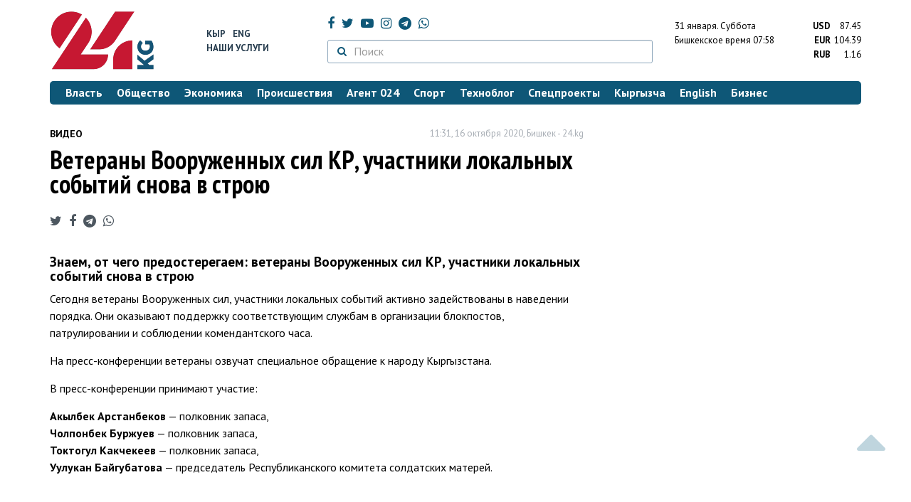

--- FILE ---
content_type: text/html; charset=UTF-8
request_url: https://24.kg/video/169811_veteranyi_voorujennyih_silkr_uchastniki_lokalnyih_sobyitiy_snova_vstroyu/
body_size: 12822
content:
<!DOCTYPE html> <html lang="ru-RU"> <head> <meta charset="UTF-8"> <meta name="csrf-param" content="_csrf">
<meta name="csrf-token" content="DataqK1HSqK8QYmFNovqYQoagg2G7HH8JLmtTAPUkf50xGmf_SsJ08gvsMhxuZ1RU3X7Yc6OC893-tg7TIOokg=="> <script async src="https://www.googletagmanager.com/gtag/js?id=G-K616MXZCLM"></script> <script> window.dataLayer = window.dataLayer || []; function gtag(){dataLayer.push(arguments);} gtag('js', new Date()); gtag('config', 'G-K616MXZCLM'); </script> <title>Ветераны Вооруженных сил КР, участники локальных событий снова в строю - | 24.KG</title> <meta http-equiv="X-UA-Compatible" content="IE=edge"> <meta name="viewport" content="width=device-width, initial-scale=1.0, minimum-scale=1.0, user-scalable=no"/> <meta name="format-detection" content="telephone=no"> <meta name="description" content="Сегодня ветераны Вооруженных сил, участники локальных событий активно задействованы в наведении порядка. Они оказывают поддержку соответствующим службам в организации блокпостов, патрулировании и соблюдении комендантского часа.">
<meta name="title" content="Ветераны Вооруженных сил КР, участники локальных событий снова в строю
">
<meta property="og:description" content="Сегодня ветераны Вооруженных сил, участники локальных событий активно задействованы в наведении порядка. Они оказывают поддержку соответствующим службам в организации блокпостов, патрулировании и соблюдении комендантского часа.">
<meta property="og:title" content="Ветераны Вооруженных сил КР, участники локальных событий снова в строю - | 24.KG">
<meta property="og:image" content="https://24.kg/files/media/151/151816.png">
<meta name="image_src" content="https://24.kg/files/media/151/151816.png">
<meta name="twitter:image:src" content="https://24.kg/files/media/151/151816.png">
<meta property="og:url" content="https://24.kg/video/169811_veteranyi_voorujennyih_silkr_uchastniki_lokalnyih_sobyitiy_snova_vstroyu/">
<meta property="og:type" content="article">
<meta property="og:site_name" content="24.kg">
<meta property="article:publisher" content="https://www.facebook.com/www.24.kg">
<meta property="article:published_time" content="2020-10-16T11:31:00+06:00">
<meta property="article:modified_time" content="2020-10-19T11:33:04+06:00">
<meta property="article:section" content="Видео">
<meta name="twitter:description" content="Сегодня ветераны Вооруженных сил, участники локальных событий активно задействованы в наведении порядка. Они оказывают поддержку соответствующим службам в организации блокпостов, патрулировании и соблюдении комендантского часа.">
<meta name="twitter:card" content="summary_large_image">
<meta name="twitter:site" content="@_24_kg">
<meta name="twitter:site:id" content="249014600">
<meta name="twitter:title" content="Ветераны Вооруженных сил КР, участники локальных событий снова в строю
">
<meta name="googlebot" content="index">
<meta id="mref" name="referrer" content="origin">
<meta name="keywords" content="новости, новости Кыргызстана, новости Киргизии, Кыргызстан, Бишкек, новости Бишкека, Киргизия, важное, новости сегодня">
<meta name="yandex-verification" content="7ce61452432d0247">
<meta name="yandex-verification" content="ac9b98a71e767119">
<meta name="google-site-verification" content="EZHHOrSGaC9q4eF38uFeqq1kTts6aYeNxX_NCqwI2xE">
<meta property="fb:app_id" content="942470665830749">
<meta property="og:locale" content="ru_ru">
<link href="https://24.kg/video/169811_veteranyi_voorujennyih_silkr_uchastniki_lokalnyih_sobyitiy_snova_vstroyu/amp/" rel="amphtml">
<link href="/assets/7a772a43/images/ico/apple-touch-icon.png" rel="apple-touch-icon" sizes="72x72">
<link type="image/png" href="/assets/7a772a43/images/ico/favicon-32x32.png" rel="icon" sizes="32x32">
<link type="image/png" href="/assets/7a772a43/images/ico/favicon-16x16.png" rel="icon" sizes="16x16">
<link href="/assets/7a772a43/images/ico/manifest.json" rel="manifest">
<link href="/assets/7a772a43/images/ico/safari-pinned-tab.svg" rel="mask-icon" color="#5bbad5">
<link href="/assets/7a772a43/images/ico/favicon.ico" rel="shortcut icon">
<link rel="msapplication-config" content="/assets/7a772a43/images/ico/browserconfig.xml">
<link rel="theme-color" content="#ffffff">
<link type="application/rss+xml" href="/oshskie_sobytija/rss/" title="Ошские события" rel="alternate">
<link type="application/rss+xml" href="/vybory/rss/" title="Выборы" rel="alternate">
<link type="application/rss+xml" href="/politika/rss/" title="Политика" rel="alternate">
<link type="application/rss+xml" href="/parlament/rss/" title="Парламент" rel="alternate">
<link type="application/rss+xml" href="/ekonomika/rss/" title="Экономика" rel="alternate">
<link type="application/rss+xml" href="/obschestvo/rss/" title="Общество" rel="alternate">
<link type="application/rss+xml" href="/ljudi_i_sudby/rss/" title="Люди и судьбы" rel="alternate">
<link type="application/rss+xml" href="/bishkek_24/rss/" title="Бишкек-24" rel="alternate">
<link type="application/rss+xml" href="/velikaja_pobeda/rss/" title="Великая Победа" rel="alternate">
<link type="application/rss+xml" href="/reportazhi/rss/" title="Репортажи" rel="alternate">
<link type="application/rss+xml" href="/kriminal/rss/" title="Криминал" rel="alternate">
<link type="application/rss+xml" href="/proisshestvija/rss/" title="Происшествия" rel="alternate">
<link type="application/rss+xml" href="/biznes_info/rss/" title="Бизнес" rel="alternate">
<link type="application/rss+xml" href="/sport/rss/" title="Спорт" rel="alternate">
<link type="application/rss+xml" href="/kadry/rss/" title="Кадры" rel="alternate">
<link type="application/rss+xml" href="/kultura/rss/" title="Культура" rel="alternate">
<link type="application/rss+xml" href="/pro_kino/rss/" title="Про кино" rel="alternate">
<link type="application/rss+xml" href="/tsentralnaja_azija/rss/" title="Центральная Азия" rel="alternate">
<link type="application/rss+xml" href="/sng/rss/" title="СНГ" rel="alternate">
<link type="application/rss+xml" href="/zdorove/rss/" title="Здоровье" rel="alternate">
<link type="application/rss+xml" href="/v_mire/rss/" title="В мире" rel="alternate">
<link type="application/rss+xml" href="/tehnoblog/rss/" title="Техноблог" rel="alternate">
<link type="application/rss+xml" href="/finansy/rss/" title="Финансы" rel="alternate">
<link type="application/rss+xml" href="/eaes/rss/" title="ЕАЭС" rel="alternate">
<link type="application/rss+xml" href="/vlast/rss/" title="Власть" rel="alternate">
<link type="application/rss+xml" href="/agent_024/rss/" title="Агент 024" rel="alternate">
<link type="application/rss+xml" href="/spetsproekty/rss/" title="Спецпроекты" rel="alternate">
<link href="https://fonts.googleapis.com/css?family=PT+Sans+Narrow:400,700|PT+Sans:400,400i,700,700i|PT+Serif:400,400i,700,700i&amp;amp;subset=cyrillic" rel="stylesheet">
<link href="/assets/368fcb76aa6d9a493e9d85942ee97cf2.css?v=1663139712" rel="stylesheet"> <script>window.yaContextCb = window.yaContextCb || []</script> <script src="https://yandex.ru/ads/system/context.js" async></script> </head> <body > <div class="topBanner hidden-print"> <div class="container"> <div id="2d_w8" data-ox-phs='{"36":{"min":1200},"51":{"min":992,"max":1199},"52":{"min":768,"max":991},"53":{"max":767}}'></div> </div> </div> <div class="bottomBanner hidden-print"> <div class="container"> <a href="#" class="close-banner"><i class="fa fa-times-circle-o"></i></a> <div id="2d_w9" data-ox-phs='{"133":{"min":1200},"134":{"min":992,"max":1199},"135":{"min":768,"max":991},"136":{"max":767}}'></div> </div> </div> <div class="side-banners hidden-print"> <div class="side-banners-item side-banners-left"> <div id="2d_w10" data-ox-phs='{"129":{"min":1200},"130":{"min":992,"max":1199},"131":{"min":768,"max":991}}'></div> </div> <div class="side-banners-item side-banners-right"> <div id="2d_w11" data-ox-phs='{"132":{"min":1200},"130":{"min":992,"max":1199},"131":{"min":768,"max":991}}'></div> </div> </div> <div class="container"> <header class="row hidden-print"> <div class="col-lg-2 col-md-2 col-sm-2 col-xs-5 logo"> <a href="/"> <img class="visible-lg visible-xs" src="/assets/7a772a43/images/logo.png" alt="www.24.kg - КЫРГЫЗСТАН"><img class="visible-md" src="/assets/7a772a43/images/logo-md.png" alt="www.24.kg - КЫРГЫЗСТАН"><img class="visible-sm" src="/assets/7a772a43/images/logo-sm.png" alt="www.24.kg - КЫРГЫЗСТАН"> </a> </div> <div class="col-lg-2 col-md-2 col-sm-2 lang hidden-xs"> <div> <a href="/kyrgyzcha/">Кыр</a> <a href="/english/">Eng</a> </div> <div><a href="/about/services.html">Наши услуги</a></div> </div> <div class="col-lg-5 col-md-4 col-sm-4 hidden-xs socCont"> <div class="social"> <a target="_blank" href="https://www.facebook.com/www.24.kg/" rel="nofollow"><i class="fa fa-facebook" aria-hidden="true"></i></a> <a target="_blank" href="https://twitter.com/_24_kg" rel="nofollow"><i class="fa fa-twitter" aria-hidden="true"></i></a> <a target="_blank" href="https://www.youtube.com/channel/UCkKzgNm1_pyPPHKigI75MoQ" rel="nofollow"><i class="fa fa-youtube-play" aria-hidden="true"></i></a> <a target="_blank" href="https://www.instagram.com/24_kg/"><i class="fa fa-instagram" aria-hidden="true"></i></a> <a target="_blank" href="https://t.me/news24kg/"><i class="fa fa-telegram" aria-hidden="true"></i></a> <a target="_blank" href="https://wa.me/996555312024"><i class="fa fa-whatsapp" aria-hidden="true"></i></a> </div> <div class="search"> <form id="w12" action="/poisk_po_sajtu/" method="get"> <div class="input-group"> <span class="input-group-btn"> <button class="btn btn-default" type="submit"> <i class="fa fa-search" aria-hidden="true"></i> </button> </span>
<input type="text" id="searchform-text" class="form-control" name="SearchForm[text]" placeholder="Поиск"> </div> </form></div> </div> <div class="col-lg-3 col-md-4 col-sm-4 col-xs-7"> <div class="lang hidden-lg hidden-md hidden-sm"> <div> <a href="/kyrgyzcha/">Кыр</a> <a href="/english/">Eng</a> </div> <div><a href="/about/services.html">Наши услуги</a></div> </div> <div class="row"> <div class="col-xs-7 col-sm-7 col-md-8 pdr-0"> <div class="weather"> <span class="hidden-xs"> 31 января. <span style="text-transform: capitalize;"> суббота </span> </span> <span class="hidden-sm hidden-md hidden-lg"> 31 янв. <span style="text-transform: capitalize;"> сб. </span> </span><br/> <span class="hidden-sm hidden-xs">Бишкекское время</span> <span class="hidden-md hidden-lg">Время</span> 07:58
<!-- --> </div> </div> <div class="col-xs-5 col-sm-5 col-md-4 pdl-0 text-right"> <div class="currency " id="currencies"> <div data="87.45"> <b>USD</b><span> 87.45 </span> </div> <div data="104.39"> <b>EUR</b><span> 104.39 </span> </div> <div data="1.16"> <b>RUB</b><span> 1.16 </span> </div> </div>
<div id="currencies_popover" style="display: none"> <table class="table-striped table-hover"> <tr> <td> <b>USD</b> </td> <td> <div> <span>87.45</span> </div> </td> </tr> <tr> <td> <b>EUR</b> </td> <td> <div> <span>104.39</span> </div> </td> </tr> <tr> <td> <b>RUB</b> </td> <td> <div> <span>1.16</span> </div> </td> </tr> <tr> <td> <b>KZT</b> </td> <td> <div> <span>0.17</span> </div> </td> </tr> <tr> <td> <b>UZS</b> </td> <td> <div> <span>0.01</span> </div> </td> </tr> </table>
</div> </div> </div> </div> </header> <nav class="navbar hidden-print" id="menu"> <div class="navbar-header"> <button type="button" class="navbar-toggle menuMenuButton"> <i class="fa fa-align-justify" aria-hidden="true"></i> Рубрикатор </button>
<button class="navbar-toggle pull-right searchButton"><i class="fa fa-search" aria-hidden="true"></i></button>
<div id="searchForm"> <div class="title"><i class="fa fa-search" aria-hidden="true"></i> Поиск по сайту <span class="close closeSearchForm"><i class="fa fa-times" aria-hidden="true"></i></span> </div> <form id="w13" action="/poisk_po_sajtu/" method="get">
<input type="text" id="searchform-text" class="form-control" name="SearchForm[text]" placeholder="Поиск"> <button type="submit" class="btn btn-default">Найти</button> </form></div> </div> <div id="mainMenu"> <div class="title hidden-sm hidden-md hidden-lg"><i class="fa fa-bars" aria-hidden="true"></i> Рубрикатор <span class="close closeMainMenu"><i class="fa fa-times" aria-hidden="true"></i></span> </div> <ul class="nav navbar-nav"><li><a href="/vlast/"><span>Власть</span></a></li>
<li><a href="/obschestvo/"><span>Общество</span></a></li>
<li><a href="/ekonomika/"><span>Экономика</span></a></li>
<li><a href="/proisshestvija/"><span>Происшествия</span></a></li>
<li><a href="/agent_024/"><span>Агент 024</span></a></li>
<li><a href="/sport/"><span>Спорт</span></a></li>
<li><a href="/tehnoblog/"><span>Техноблог</span></a></li>
<li><a href="/spetsproekty/"><span>Спецпроекты</span></a></li>
<li><a href="/kyrgyzcha/"><span>Кыргызча</span></a></li>
<li><a href="/english/"><span>English</span></a></li>
<li><a href="/biznes_info/"><span>Бизнес</span></a></li></ul> </div><!-- /.navbar-collapse --> </nav> <div class="row"> <div class="col-xs-12"> <div id="2d_w14" class="mgb20 hidden-print" data-ox-phs='{"37":{"min":1200},"54":{"min":992,"max":1199},"55":{"min":768,"max":991},"56":{"max":767}}'></div> <div id="2d_w15" class="mgb20 hidden-print" data-ox-phs='{"112":{"min":1200},"113":{"min":992,"max":1199},"114":{"min":768,"max":991},"115":{"max":767}}'></div> </div> </div> <div class="row" id="content-wrapper"> <div class="col-sm-8 col-xs-12"> <script type="application/ld+json"> {"@context":"https:\/\/schema.org","@type":"BreadcrumbList","itemListElement":[{"@type":"ListItem","position":1,"name":"\u0412\u0438\u0434\u0435\u043e","item":"https:\/\/24.kg\/video\/"},{"@type":"ListItem","position":2,"name":"\u0412\u0435\u0442\u0435\u0440\u0430\u043d\u044b \u0412\u043e\u043e\u0440\u0443\u0436\u0435\u043d\u043d\u044b\u0445 \u0441\u0438\u043b&nbsp;\u041a\u0420, \u0443\u0447\u0430\u0441\u0442\u043d\u0438\u043a\u0438 \u043b\u043e\u043a\u0430\u043b\u044c\u043d\u044b\u0445 \u0441\u043e\u0431\u044b\u0442\u0438\u0439 \u0441\u043d\u043e\u0432\u0430 \u0432&nbsp;\u0441\u0442\u0440\u043e\u044e\n","item":"https:\/\/24.kg\/video\/169811_veteranyi_voorujennyih_silkr_uchastniki_lokalnyih_sobyitiy_snova_vstroyu\/"}]} </script> <div itemscope itemtype="http://schema.org/NewsArticle" itemid="https://24.kg/video/169811_veteranyi_voorujennyih_silkr_uchastniki_lokalnyih_sobyitiy_snova_vstroyu/"> <meta itemprop="dateModified" content="2020-10-19\"/> <meta itemprop="headline" content="Ветераны Вооруженных сил&nbsp;КР, участники локальных событий снова в&nbsp;строю
"/> <div class="row"> <div itemprop="articleSection" class="col-xs-4 newsCat"> <a href="/video/"> Видео </a> </div> <div class="col-xs-8 text-right newsDate hidden-xs"><span itemprop='datePublished' content='2020-10-16\'>11:31, 16 октября 2020</span>, Бишкек - <span itemprop='publisher' itemscope itemtype='http://schema.org/Organization'><span itemprop='name'>24.kg</span><meta itemprop='address' content='720001, Республика Кыргызстан, г. Бишкек, ул.Манасчы Сагымбая, 77'><meta itemprop='telephone' content='+996 (312) 66-01-88'><span itemprop='logo' itemscope itemtype='http://schema.org/ImageObject'><link itemprop='contentUrl' href='https://24.kg/assets/7a772a43/images/logo.png'><link itemprop='url' href='https://24.kg/assets/7a772a43/images/logo.png'></span></span></div> </div> <h1 itemprop="name" class="newsTitle">Ветераны Вооруженных сил&nbsp;КР, участники локальных событий снова в&nbsp;строю
</h1> <div class="row"> <div class="col-xs-12 newsDate hidden-sm hidden-md hidden-lg"><span itemprop='datePublished' content='2020-10-16\'>11:31, 16 октября 2020</span>, Бишкек - <span itemprop='publisher' itemscope itemtype='http://schema.org/Organization'><span itemprop='name'>24.kg</span><meta itemprop='address' content='720001, Республика Кыргызстан, г. Бишкек, ул.Манасчы Сагымбая, 77'><meta itemprop='telephone' content='+996 (312) 66-01-88'><span itemprop='logo' itemscope itemtype='http://schema.org/ImageObject'><link itemprop='contentUrl' href='https://24.kg/assets/7a772a43/images/logo.png'><link itemprop='url' href='https://24.kg/assets/7a772a43/images/logo.png'></span></span></div> </div> <span itemprop='image' itemscope itemtype='http://schema.org/ImageObject'>
<meta itemprop='width' content='750'/>
<meta itemprop='height' content='565'/>
<link itemprop='contentUrl' href='https://24.kg/files/media/151/151816.png'/>
<link itemprop='url' href='https://24.kg/files/media/151/151816.png'/>
</span>
<noindex> <div class="row hidden-print"> <div class="col-xs-12 social social-links"> <a rel="nofollow" target="_blank" href="https://twitter.com/intent/tweet?text=Ветераны Вооруженных сил КР, участники локальных событий снова в строю
&url=https://24.kg/video/169811/"><i class="fa fa-twitter" aria-hidden="true"></i></a> <a rel="nofollow" target="_blank" href="https://www.facebook.com/dialog/feed?app_id=942470665830749&redirect_uri=https://24.kg/video/169811/&link=https://24.kg/video/169811/"><i class="fa fa-facebook" aria-hidden="true"></i></a> <a rel="nofollow" target="_blank" href="https://telegram.me/share/url?url=https://24.kg/video/169811/&text=Ветераны Вооруженных сил КР, участники локальных событий снова в строю
"><i class="fa fa-telegram" aria-hidden="true"></i></a> <a rel="nofollow" target="_blank" href="https://wa.me/?text=https://24.kg/video/169811/"><i class="fa fa-whatsapp" aria-hidden="true"></i></a> </div> </div>
</noindex> <div class="cont" itemprop="articleBody"> <h3>Знаем, от&nbsp;чего предостерегаем: ветераны Вооруженных сил&nbsp;КР, участники локальных событий снова в&nbsp;строю</h3>
<p>Сегодня ветераны Вооруженных сил, участники локальных событий активно задействованы в&nbsp;наведении порядка. Они оказывают поддержку соответствующим службам в&nbsp;организации блокпостов, патрулировании и&nbsp;соблюдении комендантского часа.</p>
<p>На&nbsp;пресс-конференции ветераны озвучат специальное обращение к&nbsp;народу Кыргызстана.</p>
<p>В&nbsp;пресс-конференции принимают участие:</p>
<p><strong>Акылбек Арстанбеков</strong>&nbsp;&mdash; полковник запаса,<br /><strong>Чолпонбек Буржуев</strong>&nbsp;&mdash; полковник запаса,<br /><strong>Токтогул Какчекеев</strong>&nbsp;&mdash; полковник запаса,<br /><strong>Уулукан Байгубатова</strong>&nbsp;&mdash; председатель Республиканского комитета солдатских матерей.</p>
<p> <div data-video="9451"> <div class="visible-lg"> <iframe width="750" height="428" src="//www.youtube.com/embed/3TEfZaGbpyE" frameborder="0" allowfullscreen></iframe> </div> <div class="visible-md"> <iframe width="617" height="347" src="//www.youtube.com/embed/3TEfZaGbpyE" frameborder="0" allowfullscreen></iframe> </div> <div class="visible-sm"> <iframe width="470" height="264" src="//www.youtube.com/embed/3TEfZaGbpyE" frameborder="0" allowfullscreen></iframe> </div> <div class="visible-xs"> <iframe width="100%" height="264" src="//www.youtube.com/embed/3TEfZaGbpyE" frameborder="0" allowfullscreen></iframe> </div> </div>
</p> </div>
<noindex> <div class="row hidden-print"> <div class="col-xs-12 social social-links"> <a rel="nofollow" target="_blank" href="https://twitter.com/intent/tweet?text=Ветераны Вооруженных сил КР, участники локальных событий снова в строю
&url=https://24.kg/video/169811/"><i class="fa fa-twitter" aria-hidden="true"></i></a> <a rel="nofollow" target="_blank" href="https://www.facebook.com/dialog/feed?app_id=942470665830749&redirect_uri=https://24.kg/video/169811/&link=https://24.kg/video/169811/"><i class="fa fa-facebook" aria-hidden="true"></i></a> <a rel="nofollow" target="_blank" href="https://telegram.me/share/url?url=https://24.kg/video/169811/&text=Ветераны Вооруженных сил КР, участники локальных событий снова в строю
"><i class="fa fa-telegram" aria-hidden="true"></i></a> <a rel="nofollow" target="_blank" href="https://wa.me/?text=https://24.kg/video/169811/"><i class="fa fa-whatsapp" aria-hidden="true"></i></a> </div> </div>
</noindex> <div class="row mgb30 hidden-print"> <div class="col-xs-12 col-sm-8 newsLink">Ссылка: <span id="article-link">https://24.kg/video/169811/</span> <a href="javascript:;" class="clipboard" data-clipboard-target="#article-link" data-title="Ссылка скопирована" style="font-size: 13px" ><i class="fa fa-clipboard"></i></a> <br/> просмотров: 2349 </div> <div class="col-xs-12 col-sm-4 text-right newsPrintLink"> <a href="javascript:window.print();"><i class="fa fa-print" aria-hidden="true"></i> Версия для печати </a> </div> </div>
</div>
<div class="row"> <div class="col-lg-12"> <div id="2d_w0" class="mgb40 hidden-print" data-ox-phs='{"50":{"min":1200},"93":{"min":992,"max":1199},"94":{"min":768,"max":991},"95":{"max":767}}'></div> </div>
</div>
<div class="row"> <div class="col-lg-12"> <div id="2d_w1" class="mgb40 hidden-print" data-ox-phs='{"141":{"min":1200},"142":{"min":992,"max":1199},"143":{"min":768,"max":991},"144":{"max":767}}'></div> </div>
</div> <div class="row lineNews mgb40 hidden-print"> <div class="col-xs-12"> <div class="lineTitle"> Материалы по теме <div class="line" style="margin-bottom: 10px;"></div> </div> </div> <div class="col-xs-12"> <div class="one"> <div class="title"> <a data-pjax="0" href="/vlast/342052_vparlamente_podnyali_vopros_povyisheniya_pensii_veteranam_militsii/"><span>В&nbsp;парламенте подняли вопрос повышения пенсии ветеранам милиции
</span></a> </div> </div> <div class="one"> <div class="title"> <a data-pjax="0" href="/obschestvo/341309_vminoboronyi_vruchili_medali_veteranam_voynyi_zaosvobojdenie_kitaya/"><span>В&nbsp;Минобороны вручили медали ветеранам войны за&nbsp;освобождение Китая
</span></a> <a data-pjax="0" href="/obschestvo/341309_vminoboronyi_vruchili_medali_veteranam_voynyi_zaosvobojdenie_kitaya/" title="фото"><i class="fa fa-camera" aria-hidden="true"></i></a> </div> </div> <div class="one"> <div class="title"> <a data-pjax="0" href="/obschestvo/331126_glava_upravleniya_prezidenta_rossii_priehal_vnaryin_chtobyi_pozdravit_aksakala_/"><span>Глава управления президента России приехал в&nbsp;Нарын, чтобы поздравить аксакала </span></a> <a data-pjax="0" href="/obschestvo/331126_glava_upravleniya_prezidenta_rossii_priehal_vnaryin_chtobyi_pozdravit_aksakala_/" title="фото"><i class="fa fa-camera" aria-hidden="true"></i></a> </div> </div> <div class="one"> <div class="title"> <a data-pjax="0" href="/obschestvo/328368_veteranyi_vov_vkyirgyizstane_poluchili_vyiplatyi_otprezidenta_mintruda_iizbyudjeta/"><span>Ветераны ВОВ в&nbsp;Кыргызстане получили выплаты от&nbsp;президента, Минтруда и&nbsp;из&nbsp;бюджета
</span></a> </div> </div> <div class="one"> <div class="title"> <a data-pjax="0" href="/vlast/327693_vkyirgyizstane_veteranam_vov_vyidadut_po100_tyisyach_somov_edinovremennoy_matpomoschi/"><span>В&nbsp;Кыргызстане ветеранам ВОВ выдадут по&nbsp;100 тысяч сомов единовременной матпомощи
</span></a> </div> </div> <div class="one"> <div class="title"> <a data-pjax="0" href="/obschestvo/327121_mintruda_soobschilo_razmeryi_vyiplat_veteranam_vov_kodnyu_pobedyi/"><span>Минтруда сообщило размеры выплат ветеранам ВОВ ко&nbsp;Дню Победы
</span></a> </div> </div> <div class="one"> <div class="title"> <a data-pjax="0" href="/obschestvo/318469_skonchalsya_veteran_velikoy_otechestvennoy_voynyi_turkenakun_beyshenbaev_/"><span>Скончался ветеран Великой Отечественной войны Туркенакун Бейшенбаев </span></a> <a data-pjax="0" href="/obschestvo/318469_skonchalsya_veteran_velikoy_otechestvennoy_voynyi_turkenakun_beyshenbaev_/" title="фото"><i class="fa fa-camera" aria-hidden="true"></i></a> </div> </div> <div class="one"> <div class="title"> <a data-pjax="0" href="/obschestvo/306025_byivshie_sotrudniki_natsbezopasnosti_vstretilis_skamchyibekom_tashievyim/"><span>Бывшие сотрудники нацбезопасности встретились с&nbsp;Камчыбеком Ташиевым
</span></a> <a data-pjax="0" href="/obschestvo/306025_byivshie_sotrudniki_natsbezopasnosti_vstretilis_skamchyibekom_tashievyim/" title="фото"><i class="fa fa-camera" aria-hidden="true"></i></a> </div> </div> <div class="one"> <div class="title"> <a data-pjax="0" href="/vlast/305318_byivshie_rukovoditeli_natsionalnoy_bezopasnosti_vstretilis_stashievyim/"><span>Бывшие руководители национальной безопасности встретились с&nbsp;Ташиевым
</span></a> <a data-pjax="0" href="/vlast/305318_byivshie_rukovoditeli_natsionalnoy_bezopasnosti_vstretilis_stashievyim/" title="фото"><i class="fa fa-camera" aria-hidden="true"></i></a> </div> </div> <div class="one"> <div class="title"> <a data-pjax="0" href="/obschestvo/303676_dva_veterana_vov_poluchili_kvartiryi_vdjale_otmerii_bishkeka_/"><span>Два ветерана ВОВ получили квартиры в&nbsp;&laquo;Джале&raquo; от&nbsp;мэрии Бишкека </span></a> <a data-pjax="0" href="/obschestvo/303676_dva_veterana_vov_poluchili_kvartiryi_vdjale_otmerii_bishkeka_/" title="фото"><i class="fa fa-camera" aria-hidden="true"></i></a> </div> </div> </div> </div>
<div class="row"> <div class="col-xs-12"> <div id="2d_w2" class="mgb20 hidden-print" data-ox-phs='{"96":{"min":1200},"97":{"min":992,"max":1199},"98":{"min":768,"max":991},"99":{"max":767}}'></div> </div>
</div>
<div class="row"> <div class="col-xs-12"> <div id="2d_w3" class="mgb20 hidden-print" data-ox-phs='{"100":{"min":1200},"101":{"min":992,"max":1199},"102":{"min":768,"max":991},"103":{"max":767}}'></div> </div>
</div> </div> <div class="col-sm-4 hidden-xs hidden-print"> <div id="2d_w4" class="mgb40 hidden-print" data-ox-phs='{"47":{"min":1200},"84":{"min":992,"max":1199},"85":{"min":768,"max":991},"86":{"max":767}}'></div> <div id="2d_w5" class="mgb40 hidden-print" data-ox-phs='{"48":{"min":1200},"87":{"min":992,"max":1199},"88":{"min":768,"max":991},"89":{"max":767}}'></div> <div id="scrollable-banners"> <div id="2d_w6" class="mgb40 hidden-print" data-ox-phs='{"49":{"min":1200},"90":{"min":992,"max":1199},"91":{"min":768,"max":991},"92":{"max":767}}'></div><div id="2d_w7" class="mgb40 hidden-print" data-ox-phs='{"137":{"min":1200},"138":{"min":992,"max":1199},"139":{"min":768,"max":991},"140":{"max":767}}'></div> </div> </div> </div> <div class="hidden-print">
<div class="row"> <div class="col-xs-12"> <div class="lineTitle"> Бизнес <div class="line"></div> </div> </div>
</div>
<div class="row blockNews"> <div class="row"> <div class="col-sm-3 col-xs-6 "> <a href="/biznes_info/359999_gazprom_kyirgyizstan_obsudil_sostroitelyami_normyi_proektirovaniya_gazoprovodov/" class="title"> <img src="/thumbnails/772e9/34a0c/422134_w263_h198.jpg" alt="&amp;laquo;Газпром Кыргызстан&amp;raquo; обсудил со&amp;nbsp;строителями нормы проектирования газопроводов
"> <span>&laquo;Газпром Кыргызстан&raquo; обсудил со&nbsp;строителями нормы проектирования газопроводов
</span> </a> </div> <div class="col-sm-3 col-xs-6 "> <a href="/biznes_info/359979_razyyasnenie_porabote_byitovyih_schetchikov_gaza/" class="title"> <img src="/thumbnails/9040c/ce730/422110_w263_h198.jpg" alt="Разъяснение по&amp;nbsp;работе бытовых счетчиков газа
"> <span>Разъяснение по&nbsp;работе бытовых счетчиков газа
</span> </a> </div> <div class="col-xs-12 visible-xs"></div> <div class="col-sm-3 col-xs-6 "> <a href="/biznes_info/359960_JAX_FREEMAN_itamga_natsionalnaya_ekosistema_vnovom_gimne/" class="title"> <img src="/thumbnails/63ade/7d815/422082_w263_h198.png" alt="JAX, FREEMAN и&amp;nbsp;Тамга: национальная экосистема в&amp;nbsp;новом гимне
"> <span>JAX, FREEMAN и&nbsp;Тамга: национальная экосистема в&nbsp;новом гимне
</span> </a> </div> <div class="col-sm-3 col-xs-6 "> <a href="/biznes_info/359809_BAKAI_darit_bolshe_vyigodyi_etoy_zimoy_povyishennyiy_keshbek_nagornolyijnyie_kurortyi/" class="title"> <img src="/thumbnails/f5940/51d90/421894_w263_h198.png" alt="BAKAI дарит больше выгоды этой зимой: повышенный кешбэк на&amp;nbsp;горнолыжные курорты
"> <span>BAKAI дарит больше выгоды этой зимой: повышенный кешбэк на&nbsp;горнолыжные курорты
</span> </a> </div> <div class="col-xs-12 visible-xs"></div> </div> </div>
<div class="row hidden-xs hidden-sm"> <div class="col-xs-12"> <!-- SVK-Native --> <script type="text/javascript" data-key="0314ae78de42f6db7888cb0aa9e0b80e"> (function(w, a) { (w[a] = w[a] || []).push({ 'script_key': '0314ae78de42f6db7888cb0aa9e0b80e', 'settings': { 'w': 16313 } }); if(!window['_SVKNative_embed']) { var node = document.createElement('script'); node.type = 'text/javascript'; node.async = true; node.src = '//widget.svk-native.ru/js/embed.js'; (document.getElementsByTagName('head')[0] || document.getElementsByTagName('body')[0]).appendChild(node); } else { window['_SVKNative_embed'].initWidgets(); } })(window, '_svk_n_widgets'); </script> <!-- /SVK-Native --> </div>
</div>
<div class="row hidden-md hidden-lg"> <div class="col-xs-12"> <!-- SVK-Native --> <script type="text/javascript" data-key="3b86e315ae7833fe33a2bcdc954aacee"> (function(w, a) { (w[a] = w[a] || []).push({ 'script_key': '3b86e315ae7833fe33a2bcdc954aacee', 'settings': { 'w': 16314 } }); if(!window['_SVKNative_embed']) { var node = document.createElement('script'); node.type = 'text/javascript'; node.async = true; node.src = '//widget.svk-native.ru/js/embed.js'; (document.getElementsByTagName('head')[0] || document.getElementsByTagName('body')[0]).appendChild(node); } else { window['_SVKNative_embed'].initWidgets(); } })(window, '_svk_n_widgets'); </script> <!-- /SVK-Native --> </div>
</div> </div> </div> <footer class="footer"> <div class="container"> <ul class="nav hidden-print"><li><a href="/vlast/">Власть</a></li>
<li><a href="/obschestvo/">Общество</a></li>
<li><a href="/ekonomika/">Экономика</a></li>
<li><a href="/proisshestvija/">Происшествия</a></li>
<li><a href="/sport/">Спорт</a></li>
<li><a href="/whatsapp/">Агент 024</a></li>
<li><a href="/tehnoblog/">Техноблог</a></li>
<li><a href="/kyrgyzcha/">Кыргызча</a></li>
<li><a href="/english/">English</a></li>
<li><a href="/biznes_info/">Бизнес</a></li>
<li class="active"><a href="/video/">Видео</a></li></ul> <div class="row"> <div class="col-lg-9 col-md-9 col-sm-8 col-xs-12"> <div class="contact"> <div><i class="fa fa-phone" aria-hidden="true"></i><span>Телефон <a href="callto://+996312660188">+996 (312) 66-01-88</a></span></div> <div><i class="fa fa-envelope" aria-hidden="true"></i><span>Почта <a href="mailto:info@24.kg">info@24.kg</a></span> </div> </div> </div> <div class="col-lg-3 col-md-3 col-sm-4 hidden-xs hidden-print text-right"> <a href="https://yandex.ru/cy?base=0&amp;host=24.kg"><img src="//www.yandex.ru/cycounter?24.kg" width="88" height="31" alt="Индекс цитирования" border="0"/></a>. <!-- Yandex.Metrika informer --> <a href="https://metrika.yandex.ru/stat/?id=22715299&amp;from=informer" target="_blank" rel="nofollow"><img src="//informer.yandex.ru/informer/22715299/3_0_FFFFFFFF_FFFFFFFF_0_pageviews" style="width:88px; height:31px; border:0;" alt="Яндекс.Метрика" title="Яндекс.Метрика: данные за сегодня (просмотры, визиты и уникальные посетители)"/></a> <!-- /Yandex.Metrika informer --> <!-- Yandex.Metrika counter --> <noscript> <div><img src="//mc.yandex.ru/watch/22715299" style="position:absolute; left:-9999px;" alt=""/> </div> </noscript> <!-- /Yandex.Metrika counter --> </div> </div> <div class="row copy"> <div class="col-xs-12"> © ИА «24.kg» - Новости Кыргызстана. Все права защищены. Вся информация, размещенная на данном веб-сайте, предназначена только для персонального использования и не подлежит распространению без письменного разрешения ИА «24.kg». Редакция не несет ответственности за содержимое перепечатанных материалов и высказывания отдельных лиц. +18 <br/><br/> Кыргызстан, 720001, г. Бишкек, ул.Манасчы Сагымбая, 77 +996 312 660188 </div> </div> </div> <div class="visible-xs"></div> </footer> <div id="scroller" class="hidden-print"> <i class="fa fa-caret-up"></i> </div> <div id="2d_w16" class="flscrn" data-ox-phs='{"145":{"min":1200},"146":{"min":992,"max":1199},"147":{"min":768,"max":991},"148":{"max":767}}'></div> <div style="display:none;"> <script language="javascript" type="text/javascript"> java = "1.0"; java1 = "" + "refer=" + escape(document.referrer) + "&amp;page=" + escape(window.location.href); document.cookie = "astratop=1; path=/"; java1 += "&amp;c=" + (document.cookie ? "yes" : "now"); </script> <script language="javascript1.1" type="text/javascript"> java = "1.1"; java1 += "&amp;java=" + (navigator.javaEnabled() ? "yes" : "now"); </script> <script language="javascript1.2" type="text/javascript"> java = "1.2"; java1 += "&amp;razresh=" + screen.width + 'x' + screen.height + "&amp;cvet=" + (((navigator.appName.substring(0, 3) == "Mic")) ? screen.colorDepth : screen.pixelDepth); </script> <script language="javascript1.3" type="text/javascript">java = "1.3"</script> <script language="javascript" type="text/javascript"> java1 += "&amp;jscript=" + java + "&amp;rand=" + Math.random(); document.write("<a href='//www.net.kg/stat.php?id=1839&amp;fromsite=1839' target='_blank'>" + "<img src='//www.net.kg/img.php?id=1839&amp;" + java1 + "' border='0' alt='WWW.NET.KG' width='0' height='0' /></a>"); </script> <noscript> <a href='//www.net.kg/stat.php?id=1839&amp;fromsite=1839' target='_blank'><img src="//www.net.kg/img.php?id=1839" border='0' alt='WWW.NET.KG' width='0' height='0'/></a> </noscript> </div> <div class="widget-last-news" data-state="closed"> <div class="container widget-last-news-inner"> <div class="row lineNews"> <div class="hidden-xs hidden-sm col-md-2"> <div class="lineTitle"> <a href="/">Лента новостей</a> </div> </div> <div class="col-xs-12 col-md-10"> <a href="#" title="Показать ещё" class="widget-last-news-toggler fa fa-angle-down"></a> <div class="widget-last-news-list"> <div class="lineDate"> 31 января, суббота </div> <div class="one"> <div class="time">00:15</div> <div class="title"> <a data-pjax="0" href="/obschestvo/360035_segodnya_vbishkeke_pogoda_meropriyatiya_datyi/" class="title-link"> <span class="full">Сегодня в Бишкеке. Погода, мероприятия, даты
</span> <span class="short">Сегодня в Бишкеке. Погода, мероприятия, даты
</span> </a> <a data-pjax="0" href="/obschestvo/360035_segodnya_vbishkeke_pogoda_meropriyatiya_datyi/" title="фото"><i class="fa fa-camera" aria-hidden="true"></i></a> </div> </div> <div class="lineDate"> 30 января, пятница </div> <div class="one"> <div class="time">23:38</div> <div class="title"> <a data-pjax="0" href="/tehnoblog/359853_Xiaomi_vyipustila_limitirovannyiy_Redmi_Pad2_Pro_vstile_garri_pottera/" class="title-link"> <span>Xiaomi выпустила лимитированный Redmi Pad 2 Pro в стиле «Гарри Поттера»
</span> </a> <a data-pjax="0" href="/tehnoblog/359853_Xiaomi_vyipustila_limitirovannyiy_Redmi_Pad2_Pro_vstile_garri_pottera/" title="фото"><i class="fa fa-camera" aria-hidden="true"></i></a> </div> </div> <div class="one"> <div class="time">23:13</div> <div class="title"> <a data-pjax="0" href="/sport/360041_sezon_chempionata_kyirgyizstana_pofutbolu_nachnetsya_1marta/" class="title-link"> <span>Сезон чемпионата Кыргызстана по футболу начнется 1 марта
</span> </a> </div> </div> <div class="one"> <div class="time">22:41</div> <div class="title"> <a data-pjax="0" href="/obschestvo/360040_bishkekchan_priglashayut_nakontsert_organnoy_muzyiki/" class="title-link"> <span>Бишкекчан приглашают на концерт органной музыки
</span> </a> <a data-pjax="0" href="/obschestvo/360040_bishkekchan_priglashayut_nakontsert_organnoy_muzyiki/" title="фото"><i class="fa fa-camera" aria-hidden="true"></i></a> </div> </div> <div class="one"> <div class="time">22:32</div> <div class="title"> <a data-pjax="0" href="/proisshestvija/360042_vbishkeke_proizoshel_pojar_vzdanii_zavoda/" class="title-link"> <span>В Бишкеке произошел пожар в здании завода
</span> </a> <a data-pjax="0" href="/proisshestvija/360042_vbishkeke_proizoshel_pojar_vzdanii_zavoda/" title="видео"><i class="fa fa-youtube-play" aria-hidden="true"></i></a> </div> </div> <div class="one"> <div class="time">22:26</div> <div class="title"> <a data-pjax="0" href="/obschestvo/360039_doch_tolomusha_okeeva_vyipustila_knigu_ofilme_ottsa/" class="title-link"> <span>Дочь Толомуша Океева выпустила книгу о фильме отца
</span> </a> </div> </div> <div class="one hidden-xs hidden-sm"> <div class="time">22:00</div> <div class="title"> <a data-pjax="0" href="/vlast/360036_vkabmine_kyirgyizstana_podveli_itogi_2025_goda_/" class="title-link"> <span>В кабмине Кыргызстана подвели итоги 2025 года </span> </a> <a data-pjax="0" href="/vlast/360036_vkabmine_kyirgyizstana_podveli_itogi_2025_goda_/" title="фото"><i class="fa fa-camera" aria-hidden="true"></i></a> </div> </div> <div class="one hidden-xs hidden-sm"> <div class="time">21:43</div> <div class="title"> <a data-pjax="0" href="/obschestvo/360034_vastane_prohodyat_dni_kyirgyizskogo_kino/" class="title-link"> <span>В Астане проходят Дни кыргызского кино
</span> </a> <a data-pjax="0" href="/obschestvo/360034_vastane_prohodyat_dni_kyirgyizskogo_kino/" title="фото"><i class="fa fa-camera" aria-hidden="true"></i></a> </div> </div> <div class="one hidden-xs hidden-sm"> <div class="time">21:21</div> <div class="title"> <a data-pjax="0" href="/obschestvo/360032_genprokuratura_kyirgyizstana_podvela_itogi_2025_goda/" class="title-link"> <span>Генпрокуратура Кыргызстана подвела итоги 2025 года
</span> </a> <a data-pjax="0" href="/obschestvo/360032_genprokuratura_kyirgyizstana_podvela_itogi_2025_goda/" title="фото"><i class="fa fa-camera" aria-hidden="true"></i></a> </div> </div> <div class="one hidden-xs hidden-sm"> <div class="time">21:00</div> <div class="title"> <a data-pjax="0" href="/obschestvo/360026_prognoz_pogodyi_vkyirgyizstane_na31yanvarya_nemnogo_potepleet/" class="title-link"> <strong>Прогноз погоды в Кыргызстане на 31 января: немного потеплеет
</strong> </a> </div> </div> </div> </div> </div> </div> </div> <script src="/assets/cf237608c3250a952ef56665ce15299e.js?v=1663139711"></script>
<script src="/assets/be6abd9f/src/jquery.autocomplete.js?v=1654115673"></script>
<script src="//ox.24.kg/www/delivery/spcjs.php?id=2&amp;amp;target=_blank"></script>
<script src="/assets/ea6eda4/js/render.js?v=1570777467"></script>
<script>(function(i,s,o,g,r,a,m){i['GoogleAnalyticsObject']=r;i[r]=i[r]||function(){
(i[r].q=i[r].q||[]).push(arguments)},i[r].l=1*new Date();a=s.createElement(o),
m=s.getElementsByTagName(o)[0];a.async=1;a.src=g;m.parentNode.insertBefore(a,m)
})(window,document,'script','//www.google-analytics.com/analytics.js','ga');
ga('create', 'UA-29049490-1', 'auto');
ga('send', 'pageview');
ga('require', 'displayfeatures'); (function (d, w, c) { (w[c] = w[c] || []).push(function () { try { w.yaCounter22715299 = new Ya.Metrika({ id: 22715299, webvisor: true, clickmap: true, trackLinks: true, accurateTrackBounce: true }); } catch (e) { } }); var n = d.getElementsByTagName("script")[0], s = d.createElement("script"), f = function () { n.parentNode.insertBefore(s, n); }; s.type = "text/javascript"; s.async = true; s.src = (d.location.protocol == "https:" ? "https:" : "http:") + "//mc.yandex.ru/metrika/watch.js"; if (w.opera == "[object Opera]") { d.addEventListener("DOMContentLoaded", f, false); } else { f(); } })(document, window, "yandex_metrika_callbacks");</script>
<script>jQuery(function ($) { $('.social-links a').on('click', function(e){ e.preventDefault(); window.open($(this).attr('href'),'', 'menubar=no,toolbar=no,resizable=yes,scrollbars=yes,height=600,width=600'); });
jQuery('#w12').yiiActiveForm([{"id":"searchform-text","name":"text","container":".field-searchform-text","input":"#searchform-text","validate":function (attribute, value, messages, deferred, $form) {yii.validation.string(value, messages, {"message":"Значение «Искать по фразе» должно быть строкой.","skipOnEmpty":1});}}], []);
jQuery('#w13').yiiActiveForm([{"id":"searchform-text","name":"text","container":".field-searchform-text","input":"#searchform-text","validate":function (attribute, value, messages, deferred, $form) {yii.validation.string(value, messages, {"message":"Значение «Искать по фразе» должно быть строкой.","skipOnEmpty":1});}}], []);
});</script> <div id="css-loaded"></div> </body> </html>